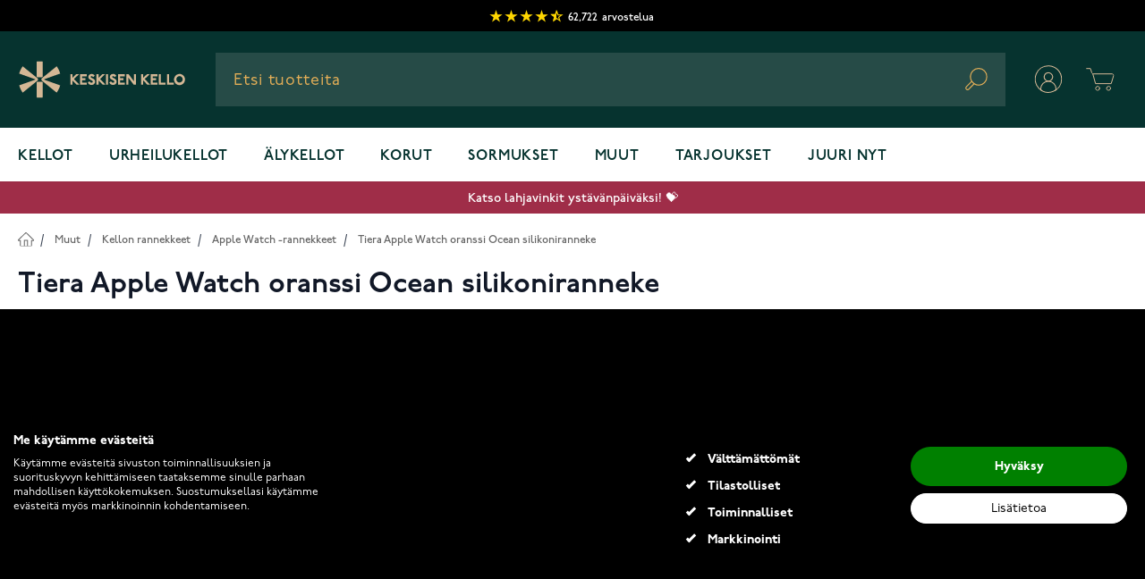

--- FILE ---
content_type: application/javascript
request_url: https://www.keskisenkello.fi/static/version1769156855/frontend/Goodahead/keskisenkello-hyva/fi_FI/Hyva_AlgoliaSearch/js/internals/autocompleteConfig.min.js
body_size: 4411
content:
const { autocomplete, getAlgoliaResults, getAlgoliaFacets } = window['@algolia/autocomplete-js'];
const { applicationId, apiKey, indexName, resultURL } = algoliaConfig;
const { createQuerySuggestionsPlugin } = window['@algolia/autocomplete-plugin-query-suggestions'];

const searchClient = algoliasearch(applicationId, apiKey);

if (algoliaConfig.autocomplete.nbOfProductsSuggestions > 0) {
  algoliaConfig.autocomplete.sections.unshift({ hitsPerPage: algoliaConfig.autocomplete.nbOfProductsSuggestions, label: algoliaConfig.translations.products, name: "products"});
}

if (algoliaConfig.autocomplete.nbOfCategoriesSuggestions > 0) {
  algoliaConfig.autocomplete.sections.unshift({ hitsPerPage: algoliaConfig.autocomplete.nbOfCategoriesSuggestions, label: algoliaConfig.translations.categories, name: "categories"});
}

if (algoliaConfig.autocomplete.nbOfQueriesSuggestions > 0) {
  algoliaConfig.autocomplete.sections.unshift({ hitsPerPage: algoliaConfig.autocomplete.nbOfQueriesSuggestions, label: '', name: "suggestions"});
}

// taken from common.js (autocomplete v0) and adopted to autocomplete v1
const getAutocompleteSource = function ({ section, setContext }) {
  if (section.hitsPerPage <= 0)
    return null;

  var options = {
    hitsPerPage: section.hitsPerPage,
    analyticsTags: 'autocomplete',
    clickAnalytics: true
  };

  var source;

  if (section.name === "products") {
    options.numericFilters = 'visibility_search=1';
    options.ruleContexts = ['magento_filters', '']; // Empty context to keep BC for already create rules in dashboard

    source =  Object.assign({
      source: searchClient.initIndex(algoliaConfig.indexName + "_" + section.name),
    }, options, {
      name: section.name,
      transformResponse({ results, hits }) {
        setContext({
          nbProducts: results[0].nbHits,
        });

        hits[0].map(function(hit) {

            if (hit.__autocomplete_queryID) {

                hit.urlForInsights = hit.url;

                if (algoliaConfig.ccAnalytics.enabled
                    && algoliaConfig.ccAnalytics.conversionAnalyticsMode !== 'disabled') {

                    var data = {
                        queryID: hit.__autocomplete_queryID,
                        objectID: hit.objectID,
                        indexName: hit.__autocomplete_indexName
                    };

                    const params = new URLSearchParams();

                    // Loop through the data object and append each key-value pair to the URLSearchParams object
                    for (const key in data) {
                        if (Object.hasOwnProperty.call(data, key)) {
                            params.append(key, data[key]);
                        }
                    }

                    // Return the serialized parameters as a string
                    var insightsDataUrlString = params.toString();

                    if (hit.url.indexOf('?') > -1) {
                        hit.urlForInsights += insightsDataUrlString
                    } else {
                        hit.urlForInsights += '?' + insightsDataUrlString;
                    }
                }
            }

            return hit;
        });

        return hits;
      },
      templates: {
        footer({ state, html }) {
          const categoryLinks = []
          const endcodedQuery = encodeURIComponent(state.query)

          const firstCategories = state.context.productsFacetHits
            .sort((a, b) => b.count - a.count)
            .slice(0, 2)

          if (firstCategories) {
            for (var i = 0; i<algoliaConfig.facets.length; i++) {
              if (algoliaConfig.facets[i].attribute == "categories") {
                categoryLinks.push(
                  ...
                  firstCategories.map(facetHit => {
                    const key = facetHit.label
                    return {
                      key,
                      url: algoliaConfig.baseUrl + '/catalogsearch/result/?q=' + endcodedQuery  + '#q=' + endcodedQuery + '&hFR[categories.level0][0]=' + encodeURIComponent(key) + '&idx=' + algoliaConfig.indexName + '_products'
                    }
                  })
                )
              }
            }
          }

          var allUrl = algoliaConfig.baseUrl + '/catalogsearch/result/?q=' + endcodedQuery;

          return html`<div id="autocomplete-products-footer">
          <div class="autocomplete-footer-block hidden lg:block py-2.5 bg-gold text-center text-base leading-5">
          <span>
            ${algoliaConfig.translations.seeIn}
            <a class="pl-1 text-bronze font-semibold hover:underline" href="${allUrl}">${algoliaConfig.translations.allDepartments}</a>
          </span> (${state.context.nbProducts})
          ${algoliaConfig.instant.enabled && categoryLinks.length > 0
            ? html`${' ' + algoliaConfig.translations.orIn} ${categoryLinks.map(({ key, url, index }) => html`${' '}<a class="text-bronze font-semibold hover:underline" href="${url}">${key}</a>${' '}<span class="text-white text-separator" x-text="algoliaConfig.translations.or"></span> `)}` : ''}
            </div>
            ${algoliaConfig.removeBranding === false ?
              html`
                <div class="footer_algolia absolute w-full lg:w-1/3 left-0 bottom-0 p-2.5">
                  <a href="https://www.algolia.com/?utm_source=magento&utm_medium=link&utm_campaign=magento_autocompletion_menu" title="Search by Algolia" target="_blank">
                    <img class="mx-auto" src="${algoliaConfig.urls.logo}"  alt="Search by Algolia" />
                  </a>
                </div>`
              : ''
            }
          </div>`
        },
        header({ html }) {
          return html`<span class="hidden px-2 py-4">${algoliaConfig.translations.products}</span>`;
        },
        item({ item, components, html }) {
          return html`
          <a href="${item.__autocomplete_queryID !=null ? item.urlForInsights : item.url }"
             class="flex h-full p-2"
             data-objectId=${item.objectID}
             data-index=${item.__autocomplete_indexName}
             data-queryId=${item.__autocomplete_queryID}
             data-position=${item.__autocomplete_id}
          >
            <div class="w-1/4">
              <img
                src="${item.image_url}"
                alt="${item.name}"
                width="100"
                height="100"
              />
            </div>
            <div class="w-3/4 pl-1 md:pl-2 flex-grow">
              <div class="highlight text-base tracking-wider">
                ${components.Highlight({
                  hit: item,
                  attribute: 'name',
                  tagName: 'em'
                })}
              </div>
              <div class="block py-1 md:py-2">
                <span class="inline-flex pr-2 text-base font-medium tracking-wider leading-none text-oldgreen">${item.price[algoliaConfig.currencyCode].default_formated}</span>
                <span class="inline-flex text-sm tracking-wider line-through leading-none text-black">${item.price[algoliaConfig.currencyCode].default_original_formated ? item.price[algoliaConfig.currencyCode].default_original_formated:""}</span>
              </div>
            </div>
          </a>`
        }
      }
    });
  }
  else if (section.name === "categories" || section.name === "pages")
  {
    if (section.name === "categories" && algoliaConfig.showCatsNotIncludedInNavigation === false) {
      options.numericFilters = 'include_in_menu=1';
    }

    let templates

    if (section.name === 'categories') {
      templates = {
        header({ items, html }) {
          if (items.length === 0) {
            return null;
          }
          return html`<span>${algoliaConfig.translations.categories}</span>`;
        },
        item({ item, components, html }) {
          return html`
          <a href="${item.url}" class="w-full flex">
              <span class="highlight">
                ${components.Highlight({
                  hit: item,
                  attribute: 'path',
                  tagName: 'em'
                })}
              </span>
          </a>`
        }
      }
    } else {
      templates = {
        item({ item, components, html }) {
          return html`<a href="${item.url}" class="h-full flex flex-col">
                        <span class="highlight text-base tracking-wider pr-2">
                          ${components.Highlight({
                            hit: item,
                            attribute: 'name',
                            tagName: 'em'
                          })}
                        </span>
                        <span class="highlight text-sm highlight w-full truncate text-gray-500">
                          ${components.Highlight({
                            hit: item,
                            attribute: 'content',
                            tagName: 'em'
                          })}
                        </span>
                    </a>`
        }
      }
    }

    source =  {
      ...options,
      source: searchClient.initIndex(algoliaConfig.indexName + "_" + section.name),
      name: section.name,
      templates
    };
  }
  else if (section.name === "suggestions")
  {
    /// popular queries/suggestions
    // todo adopt to autocomplete v1
    var suggestions_index = searchClient.initIndex(algoliaConfig.indexName + "_suggestions");
    var products_index = searchClient.initIndex(algoliaConfig.indexName + "_products");

    source = {
        source: 'query',
        source: products_index,
        facets: ['categories.level0'],
        hitsPerPage: 0,
        typoTolerance: false,
        maxValuesPerFacet: 1,
        analytics: false,
        displayKey: 'query',
        name: section.name,
        templates: {
          suggestion: function (hit, payload) {
            if (hit.facet) {
              hit.category = hit.facet.value;
            }

            if (hit.facet && hit.facet.value !== algoliaConfig.translations.allDepartments) {
              hit.url = algoliaConfig.baseUrl + '/catalogsearch/result/?q=' + hit.query + '#q=' + hit.query + '&hFR[categories.level0][0]=' + encodeURIComponent(hit.category) + '&idx=' + algoliaConfig.indexName + '_products';
            } else {
              hit.url = algoliaConfig.baseUrl + '/catalogsearch/result/?q=' + hit.query;
            }

            var toEscape = hit._highlightResult.query.value;
            hit._highlightResult.query.value = algoliaBundle.autocomplete.escapeHighlightedString(toEscape);

            hit.__indexName = algoliaConfig.indexName + "_" + section.name;
            hit.__queryID = payload.queryID;
            hit.__position = payload.hits.indexOf(hit) + 1;

            return algoliaConfig.autocomplete.templates.suggestions.render(hit);
          }
        }
    };
  } else {
    /** If is not products, categories, pages or suggestions, it's additional section **/
    var index = searchClient.initIndex(algoliaConfig.indexName + "_section_" + section.name);

    source = {
      source: index,
      displayKey: 'value',
      ...options,
      name: section.name,
      templates: {
        item: function (hit, payload) {
          console.warn(`Missing renderer for ${section.name}, add one inside autocompleteConfig.js`)
        }
      }
    };
  }

  if (section.name !== 'suggestions' && section.name !== 'products') {
    source.templates.header = ({ html }) => html`<div class="category">${section.label ? section.label : section.name}</div>`;
  }

  return source;
};

const plugins = []

if (window.initExtraAlgoliaConfiguration) {
  const { plugins: extraPlugins } = initExtraAlgoliaConfiguration(algoliaConfig)
  plugins.push(...extraPlugins)
}


autocomplete({
  container:'#algolia-autocomplete-container',
  placeholder: algoliaConfig.placeholder,
  debug: algoliaConfig.autocomplete.isDebugEnabled,
  plugins,
  detachedMediaQuery: 'none',
  onSubmit: (params)=>{
    window.location.href =`${resultURL}?q=${params.state.query}`
  },
  classNames:{
    list:'w-full flex flex-wrap p-0',
    item:'w-full md:w-1/2 flex-grow px-2 m-0 hover:bg-gray-200',
    sourceHeader:'p-1 uppercase tracking-widest text-black',
    source:'flex flex-col',
    panel:'absolute w-full bg-white z-50 border border-gray-300',
    input:'w-full p-2 text-base lg:text-lg leading-7 tracking-wider border border-gray-300',
    form:'w-full relative flex items-center',
    inputWrapper:'flex-grow',
    inputWrapperPrefix:'hidden',
    inputWrapperSuffix:'hidden',
    label:'m-0 leading-none',
    submitButton:'leading-none'
  },
  getSources({ query, setContext }) {
      /** Setup autocomplete data sources **/
      var sources = [];
      algoliaConfig.autocomplete.sections.forEach(function (section) {
      var source = getAutocompleteSource({ section, setContext });
      // autocomplete v1 adapter
      if (source) {
        sources.push({
          sourceId: source.name,
          query,
          getItems() {
            const params = {
              hitsPerPage: source.hitsPerPage
            }
            if (source.numericFilters) {
              params.numericFilters = source.numericFilters
            }
            if (source.ruleContexts) {
              params.ruleContexts = source.ruleContexts
            }
            if (source.clickAnalytics) {
              params.clickAnalytics = source.clickAnalytics
            }
            const resultsConfig = {
              searchClient,
              queries: [
                {
                  indexName: source.source.indexName,
                  query,
                  params
                },
              ],
            }

            if (source.transformResponse) {
              resultsConfig.transformResponse = source.transformResponse;
            }
            return getAlgoliaResults(resultsConfig);
          },
          templates: source.templates
        });
      }
      });

    sources.push({
        sourceId: 'productCategories',
        getItems() {
          return getAlgoliaFacets({
            searchClient,
            transformResponse({ facetHits }) {
              setContext({ productsFacetHits: facetHits[0] });
              return []
            },
            queries: [
              {
                indexName: algoliaConfig.indexName + "_products",
                facet: 'categories.level0',
                query,
                params: {
                  maxFacetHits: 10,
                }
              },
            ]
          });
        },
        templates: {
          item: () => {}
        }
      })

    return sources;
  },
  render({ elements, render, html }, root) {
    const { categories, pages, products, querySuggestionsPlugin } = elements;
    render(
      html`<div class="relative w-full flex flex-col lg:flex-row">
      ${querySuggestionsPlugin}
      <div class="w-full lg:w-2/3 order-2 lg:border-l-1">${products}</div>
      <div class="w-full lg:w-1/3 order-1 px-1 pt-2 lg:pb-10 md:px-2 md:pt-4">${categories} ${pages}</div>
      </div>`,
      root
    );
  },
  renderNoResults({ state, render,html }, root) {
    const suggestions = [];

    if (algoliaConfig.showSuggestionsOnNoResultsPage && algoliaConfig.popularQueries.length > 0) {
      algoliaConfig.popularQueries
        .slice(0, Math.min(3, algoliaConfig.popularQueries.length))
        .forEach(function (query) {
          suggestions.push({ url: algoliaConfig.baseUrl + '/catalogsearch/result/?q=' + encodeURIComponent(query),  query });
      });
    }

    render(html`
      <div class="p-6 w-full">
        <div class="lx:mb-2">
          <span class="pr-1 text-base xl:text-lg font-bold tracking-wide">${algoliaConfig.translations.noProducts}</span>
          <span class="text-base font-bold tracking-wide">"${state.query}"</span>
        </div>
        <div class="see-all">
            ${(algoliaConfig.showSuggestionsOnNoResultsPage && suggestions.length > 0 ?
              html`<div class="py-4 lg:py-6">
                <span class="pr-1 text-sm xl:text-base font-bold tracking-wider">${algoliaConfig.translations.popularQueries}</span>
                ${suggestions.map(({ url, query}) => html`<a class="text-sm pr-1 xl:text-base text-gray-600 tracking-wide font-semibold hover:underline" href="${url}">${query}</a>`)}
                </div>` : '')
            }
            <a class="py-2 text-sm xl:text-base text-gray-600 tracking-wide font-bold hover:underline" href="${algoliaConfig.baseUrl}/catalogsearch/result/?q=__empty__">${algoliaConfig.translations.seeAll}</a>
        </div>
      </div>`, root);
  },
}
);

const searchInput = document.querySelector('#algolia-autocomplete-container .aa-Input');

if (searchInput) {
    searchInput.addEventListener('input', (event) => {
        changeSearchValue(event);
    });
    searchInput.addEventListener('focus', (event) => {
        changeSearchValue(event);
    });
}
function changeSearchValue (event) {
    if (event.target.value.length > 0) {
        document.dispatchEvent(new CustomEvent('changeHeaderSearchValue', {'detail': {status: true}}));
    } else {
        document.dispatchEvent(new CustomEvent('changeHeaderSearchValue', {'detail': {status: false}}));
    }
}
